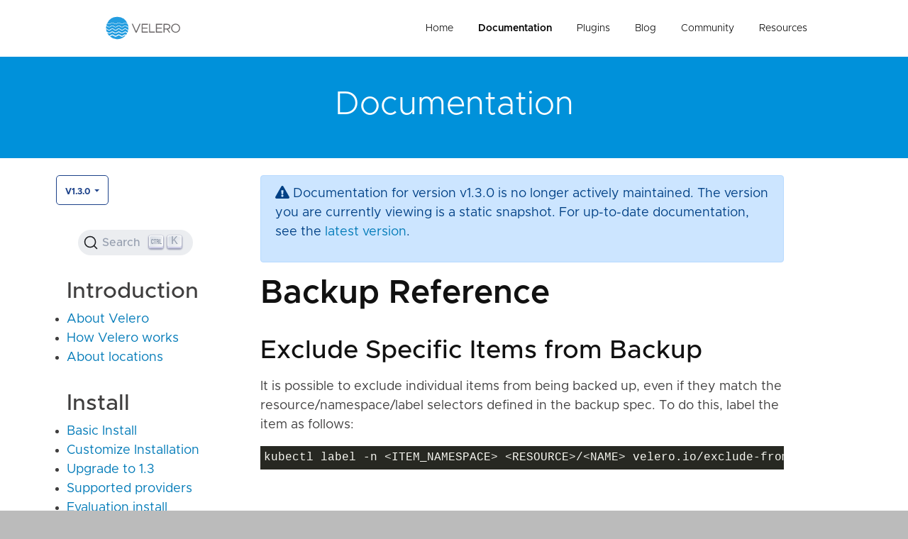

--- FILE ---
content_type: text/html; charset=UTF-8
request_url: https://velero.io/docs/v1.3.0/backup-reference/
body_size: 3311
content:
<!DOCTYPE html>
<html lang="en">
<head>
  <meta charset="UTF-8">
  <meta name="viewport" content="width=device-width, initial-scale=1.0">
  <meta http-equiv="X-UA-Compatible" content="ie=edge">
  <link rel="shortcut icon" href="/favicon.ico" type="image/x-icon">
  <link rel="icon" href="/favicon.ico" type="image/x-icon">
  
  
  <link rel="stylesheet" href="/styles.8572af8c3951fe8e0df0b599c489de1127b435f0bf3db868af0649d7ae184370.css" integrity="sha256-hXKvjDlR/o4N8LWZxIneESe0NfC/PbhorwZJ164YQ3A=">
  
  <link rel="preconnect" href="https://9ASKQJ1HR3-dsn.algolia.net" crossorigin />
  <link rel="stylesheet" href="https://cdn.jsdelivr.net/npm/@docsearch/css@3" />
</head>





  <title>Velero Docs - Backup Reference</title>


<body id="docs">
<div class="container-fluid site-outer-container">
  <div class="site-container">
    <header class="site-header">
    <div class="site-header-content">
        <div class="logo">
            <a href="/" aria-label="Velero homepage"><img src="/img/Velero.svg" class="logo" alt="Homepage"/></a>
        </div>
        <ul class="nav-menu" id="header-nav">
            <li class="home"><a href="/" title="Velero">Home</a></li>
            <li class="docs"><a href="/docs/v1.17" title="Documentation">Documentation</a></li>
            <li class="plugins"><a href="/plugins" title="Plugins">Plugins</a></li>
            <li class="blog"><a href="/blog" title="Blog Posts">Blog</a></li>
            <li class="community"><a href="/community" title="Community">Community</a></li>
            <li class="resources"><a href="/resources" title="Resources">Resources</a></li>
        </ul>
        <div class="nav-mobile-link">
            <a href="javascript:void(0);" id="nav-mobile-toggle"></a>
        </div>
    </div>
</header>

    <div class="post-single-hero post-single-hero-short bg-color-med-blue">
      <div class="section">
        <div class="section-content">
          <h1>Documentation</h1>
        </div>
      </div>
    </div>
    <div class="section section-card pt-4 pb-0">
      <div class="container container-max">
        <div class="row">
          <div class="col-md-3 toc">
            <div class="row">
    <div class="dropdown mb-2">
        
            <button class="btn btn-primary dropdown-toggle" type="button" id="dropdownMenuButton" data-toggle="dropdown"
                    aria-haspopup="true" aria-expanded="false">
                v1.3.0
            </button>
            <div class="dropdown-menu" aria-labelledby="dropdownMenuButton">
                
                
                

                
                    
                    <a class="dropdown-item"
                       href="/docs/main/backup-reference/">main</a>
                
                    
                    <a class="dropdown-item"
                       href="/docs/v1.17/backup-reference/">v1.17</a>
                
                    
                    <a class="dropdown-item"
                       href="/docs/v1.16/backup-reference/">v1.16</a>
                
                    
                    <a class="dropdown-item"
                       href="/docs/v1.15/backup-reference/">v1.15</a>
                
                    
                    <a class="dropdown-item"
                       href="/docs/v1.14/backup-reference/">v1.14</a>
                
                    
                    <a class="dropdown-item"
                       href="/docs/v1.13/backup-reference/">v1.13</a>
                
                    
                    <a class="dropdown-item"
                       href="/docs/v1.12/backup-reference/">v1.12</a>
                
                    
                    <a class="dropdown-item"
                       href="/docs/v1.11/backup-reference/">v1.11</a>
                
                    
                    <a class="dropdown-item"
                       href="/docs/v1.10/backup-reference/">v1.10</a>
                
                    
                    <a class="dropdown-item"
                       href="/docs/v1.9/backup-reference/">v1.9</a>
                
                    
                    <a class="dropdown-item"
                       href="/docs/v1.8/backup-reference/">v1.8</a>
                
                    
                    <a class="dropdown-item"
                       href="/docs/v1.7/backup-reference/">v1.7</a>
                
                    
                    <a class="dropdown-item"
                       href="/docs/v1.6/backup-reference/">v1.6</a>
                
                    
                    <a class="dropdown-item"
                       href="/docs/v1.5/backup-reference/">v1.5</a>
                
                    
                    <a class="dropdown-item"
                       href="/docs/v1.4/backup-reference/">v1.4</a>
                
                    
                    <a class="dropdown-item"
                       href="/docs/v1.3.2/backup-reference/">v1.3.2</a>
                
                    
                    <a class="dropdown-item"
                       href="/docs/v1.3.1/backup-reference/">v1.3.1</a>
                
                    
                    <a class="dropdown-item"
                       href="/docs/v1.3.0/backup-reference/">v1.3.0</a>
                
                    
                    <a class="dropdown-item"
                       href="/docs/v1.2.0/backup-reference/">v1.2.0</a>
                
                    
                    <a class="dropdown-item"
                       href="/docs/v1.1.0/backup-reference/">v1.1.0</a>
                
                    
                    <a class="dropdown-item"
                       href="/docs/v1.0.0/backup-reference/">v1.0.0</a>
                
                    
                    <a class="dropdown-item"
                       href="/docs/v0.11.0/backup-reference/">v0.11.0</a>
                
                    
                    <a class="dropdown-item"
                       href="/docs/v0.10.0/backup-reference/">v0.10.0</a>
                
                    
                    <a class="dropdown-item"
                       href="/docs/v0.9.0/backup-reference/">v0.9.0</a>
                
                    
                    <a class="dropdown-item"
                       href="/docs/v0.8.1/backup-reference/">v0.8.1</a>
                
                    
                    <a class="dropdown-item"
                       href="/docs/v0.8.0/backup-reference/">v0.8.0</a>
                
                    
                    <a class="dropdown-item"
                       href="/docs/v0.7.1/backup-reference/">v0.7.1</a>
                
                    
                    <a class="dropdown-item"
                       href="/docs/v0.7.0/backup-reference/">v0.7.0</a>
                
                    
                    <a class="dropdown-item"
                       href="/docs/v0.6.0/backup-reference/">v0.6.0</a>
                
                    
                    <a class="dropdown-item"
                       href="/docs/v0.5.0/backup-reference/">v0.5.0</a>
                
                    
                    <a class="dropdown-item"
                       href="/docs/v0.4.0/backup-reference/">v0.4.0</a>
                
                    
                    <a class="dropdown-item"
                       href="/docs/v0.3.0/backup-reference/">v0.3.0</a>
                
            </div>
        
    </div>
</div>
            <br/>
            <div id="docsearch">
              
          </div>
            <nav class="navigation">
  
  
  
    
    
    
    

    
      <h3>Introduction</h3>
      <ul>
        
          <li>
            
              <a href='/docs/v1.3.0/'>About Velero</a>
            
          </li>
        
          <li>
            
              <a href="/docs/v1.3.0/how-velero-works">How Velero works</a>
            
          </li>
        
          <li>
            
              <a href="/docs/v1.3.0/locations">About locations</a>
            
          </li>
        
      </ul>
    
      <h3>Install</h3>
      <ul>
        
          <li>
            
              <a href="/docs/v1.3.0/basic-install">Basic Install</a>
            
          </li>
        
          <li>
            
              <a href="/docs/v1.3.0/customize-installation">Customize Installation</a>
            
          </li>
        
          <li>
            
              <a href="/docs/v1.3.0/upgrade-to-1.3">Upgrade to 1.3</a>
            
          </li>
        
          <li>
            
              <a href="/docs/v1.3.0/supported-providers">Supported providers</a>
            
          </li>
        
          <li>
            
              <a href="/docs/v1.3.0/contributions/minio">Evaluation install</a>
            
          </li>
        
          <li>
            
              <a href="/docs/v1.3.0/restic">Restic integration</a>
            
          </li>
        
          <li>
            
              <a href="/docs/v1.3.0/examples">Examples</a>
            
          </li>
        
          <li>
            
              <a href="/docs/v1.3.0/uninstalling">Uninstalling</a>
            
          </li>
        
      </ul>
    
      <h3>Use</h3>
      <ul>
        
          <li>
            
              <a href="/docs/v1.3.0/disaster-case">Disaster recovery</a>
            
          </li>
        
          <li>
            
              <a href="/docs/v1.3.0/migration-case">Cluster migration</a>
            
          </li>
        
          <li>
            
              <a href="/docs/v1.3.0/backup-reference">Backup reference</a>
            
          </li>
        
          <li>
            
              <a href="/docs/v1.3.0/restore-reference">Restore reference</a>
            
          </li>
        
          <li>
            
              <a href="/docs/v1.3.0/namespace">Run in any namespace</a>
            
          </li>
        
          <li>
            
              <a href="/docs/v1.3.0/hooks">Extend with hooks</a>
            
          </li>
        
          <li>
            
              <a href="/docs/v1.3.0/csi">CSI Support (beta)</a>
            
          </li>
        
      </ul>
    
      <h3>Plugins</h3>
      <ul>
        
          <li>
            
              <a href="/docs/v1.3.0/overview-plugins">Overview</a>
            
          </li>
        
          <li>
            
              <a href="/docs/v1.3.0/custom-plugins">Custom plugins</a>
            
          </li>
        
      </ul>
    
      <h3>Troubleshoot</h3>
      <ul>
        
          <li>
            
              <a href="/docs/v1.3.0/troubleshooting">Troubleshooting</a>
            
          </li>
        
          <li>
            
              <a href="/docs/v1.3.0/debugging-install">Troubleshoot an install or setup</a>
            
          </li>
        
          <li>
            
              <a href="/docs/v1.3.0/debugging-restores">Troubleshoot a restore</a>
            
          </li>
        
          <li>
            
              <a href="/docs/v1.3.0/restic#troubleshooting">Troubleshoot Restic</a>
            
          </li>
        
      </ul>
    
      <h3>Contribute</h3>
      <ul>
        
          <li>
            
              <a href="/docs/v1.3.0/start-contributing">Start Contributing</a>
            
          </li>
        
          <li>
            
              <a href="/docs/v1.3.0/development">Development</a>
            
          </li>
        
          <li>
            
              <a href="/docs/v1.3.0/build-from-source">Build from source</a>
            
          </li>
        
          <li>
            
              <a href="/docs/v1.3.0/run-locally">Run locally</a>
            
          </li>
        
          <li>
            
              <a href="/docs/v1.3.0/code-standards">Code standards</a>
            
          </li>
        
          <li>
            
              <a href="/docs/v1.3.0/website-guidelines">Website guidelines</a>
            
          </li>
        
      </ul>
    
      <h3>More information</h3>
      <ul>
        
          <li>
            
              <a href="/docs/v1.3.0/output-file-format">Backup file format</a>
            
          </li>
        
          <li>
            
              <a href="/docs/v1.3.0/api-types">API types</a>
            
          </li>
        
          <li>
            
              <a href="/docs/v1.3.0/faq">FAQ</a>
            
          </li>
        
          <li>
            
              <a href="/docs/v1.3.0/zenhub">ZenHub</a>
            
          </li>
        
          <li>
            
              <a href="/docs/v1.3.0/support-process">Support Process</a>
            
          </li>
        
      </ul>
    
  
</nav>

          </div>
          <div class="col-md-8">
            
  
  <div class="alert alert-primary" role="alert">
    
      <p>
        <i class="fa fa-exclamation-triangle" aria-hidden="true"></i>
        Documentation for version v1.3.0 is no longer actively maintained.
        The version you are currently viewing is a static snapshot.
        For up-to-date documentation, see the <a href="/docs/v1.17/backup-reference/">latest version</a>.
      </p>
    
  </div>

            <div class="documentation-container">
              <h1>Backup Reference</h1>
              

              <h2 id="exclude-specific-items-from-backup">Exclude Specific Items from Backup</h2>
<p>It is possible to exclude individual items from being backed up, even if they match the resource/namespace/label selectors defined in the backup spec. To do this, label the item as follows:</p>
<div class="highlight"><pre style="color:#f8f8f2;background-color:#272822;-moz-tab-size:4;-o-tab-size:4;tab-size:4"><code class="language-bash" data-lang="bash">kubectl label -n &lt;ITEM_NAMESPACE&gt; &lt;RESOURCE&gt;/&lt;NAME&gt; velero.io/exclude-from-backup<span style="color:#f92672">=</span>true
</code></pre></div>
            </div>
          </div>
        </div>
      </div>
    </div>
    <div class="section section-background-darkest-blue">
    <div class="section-content">
        <div class="row">
            <div class="col-xs-12 col-sm-6 col-lg-8">
                <h5>Getting Started</h5>
                <p>To help you get started, see the documentation.</p>
            </div>
            <div class="col-xs-12 col-sm-6 col-lg-3 offset-lg-1">
                <p><strong></strong></p>
                <a href="/docs"
                   class="btn btn-sm btn-primary btn-no-border">Documentation</a>
            </div>
        </div>
    </div>
</div>

<footer class="section site-footer">
    <div class="section-content">
        <div class="row justify-content-between align-items-center">
            <div class="col-12 col-md-8 mb-3 mb-md-0">
                <ul class="social-links text-center text-md-left">
                    
                        <li>
                            
                                <i class="fab fa-twitter fa-lg fa-fw mr-1"></i>
                            
                            
                            
                            <a href="https://twitter.com/projectvelero">Twitter</a>
                        </li>
                    
                        <li>
                            
                                <i class="fab fa-slack fa-lg fa-fw mr-1"></i>
                            
                            
                            
                            <a href="https://kubernetes.slack.com/messages/velero">Slack</a>
                        </li>
                    
                        <li>
                            
                                <i class="fas fa-users fa-lg fa-fw mr-1"></i>
                            
                            
                            
                            <a href="https://groups.google.com/forum/#!forum/projectvelero">Google Groups</a>
                        </li>
                    
                        <li>
                            
                                <i class="fa fa-rss fa-lg fa-fw mr-1"></i>
                            
                            
                            
                                
                            
                            <a href="/blog/index.xml">RSS</a>
                        </li>
                    
                        <li>
                            
                                <i class="fab fa-github fa-lg fa-fw mr-1"></i>
                            
                            
                            
                            <a href="https://github.com/vmware-tanzu/velero">GitHub</a>
                        </li>
                    
                </ul>
            </div>
            <div class="col-12 col-md-4 text-center text-md-right">
                <a href="/" aria-label="Velero homepage"><img src="/img/Velero.svg" class="logo"
                                                              alt="Homepage"/></a>
            </div>
        </div>
        <div class="row align-items-center">
            <div class="col copyright text-center text-md-right mt-4">
                &copy; 2026 Velero Authors.
                <a href="http://vmware.github.io/" class="vm-logo">A VMware-backed project. <img
                            src="/img/vm-logo.png" alt="VMware logo"/></a>
                <br/>This Website Does Not Use Cookies or Other Tracking Technology.  This site is powered by <a href="https://www.netlify.com">Netlify</a>.<br/><br/>
                <span>
                    <a target="_blank" rel="noopener" href='https://www.vmware.com/help/legal.html'>Terms of Use</a> |
                    <a target="_blank" rel="noopener" href='https://www.vmware.com/help/privacy.html'>Privacy Policy</a> |
                    <a target="_blank" rel="noopener" href='https://www.vmware.com/help/privacy/california-privacy-rights.html'>Your California Privacy Rights</a>
                </span>
            </div>
        </div>
    </div>
</footer>


<script defer src="https://use.fontawesome.com/releases/v5.8.1/js/all.js"
        integrity="sha384-g5uSoOSBd7KkhAMlnQILrecXvzst9TdC09/VM+pjDTCM+1il8RHz5fKANTFFb+gQ"
        crossorigin="anonymous"></script>
<script src="https://code.jquery.com/jquery-3.2.1.slim.min.js"
        integrity="sha384-KJ3o2DKtIkvYIK3UENzmM7KCkRr/rE9/Qpg6aAZGJwFDMVNA/GpGFF93hXpG5KkN"
        crossorigin="anonymous"></script>
<script src="https://cdnjs.cloudflare.com/ajax/libs/popper.js/1.12.9/umd/popper.min.js"
        integrity="sha384-ApNbgh9B+Y1QKtv3Rn7W3mgPxhU9K/ScQsAP7hUibX39j7fakFPskvXusvfa0b4Q"
        crossorigin="anonymous"></script>
<script src="https://maxcdn.bootstrapcdn.com/bootstrap/4.1.3/js/bootstrap.min.js" crossorigin="anonymous"></script>

<script src="/js/jquery.matchHeight.js?1769196497"></script>
<script src="/js/scripts.js?1769196497"></script>

  </div>
</div>
<script src="https://cdn.jsdelivr.net/npm/@docsearch/js@3"></script>
<script type="text/javascript"> docsearch({
    appId: '9ASKQJ1HR3',
    apiKey: '170ba79bfa16cebfdf10726ae4771d7e',
    indexName: 'velero_new',
    container: '#docsearch',
    searchParameters: {
      facetFilters: ["version:v1.3.0"]},
  });
</script>
</body>

</html>


--- FILE ---
content_type: image/svg+xml
request_url: https://velero.io/img/Velero.svg
body_size: 4350
content:
<svg id="svg2" xmlns="http://www.w3.org/2000/svg" viewBox="0 0 533.33331 200"><defs><style>.cls-1{fill:#239de0;}.cls-2{fill:#fff;}.cls-3{isolation:isolate;}.cls-4{fill:#696566;}</style></defs><title>velero</title><g id="path14"><path class="cls-1" d="M153.24933,145.2828c-4.34533,0-6.42933,1.6532-8.84133,3.56774-2.61867,2.08013-5.58934,4.43586-11.32826,4.43586-5.7396,0-8.70894-2.35573-11.32813-4.43586-2.41147-1.91454-4.4948-3.56774-8.83854-3.56774-4.34533,0-6.42867,1.6532-8.84013,3.56774-2.61987,2.08013-5.58854,4.43586-11.32814,4.43586s-8.70839-2.35573-11.3276-4.43586c-2.412-1.91454-4.49534-3.56774-8.83906-3.56774s-6.42654,1.6532-8.83854,3.56774a19.10381,19.10381,0,0,1-6.38026,3.71453,69.69708,69.69708,0,0,0,40.34333,17.17507c.41813.0344.838.06773,1.2588.09586,1.5052.09733,3.0192.164,4.54893.164,1.53027,0,3.04427-.06667,4.54947-.164.4208-.02813.8396-.06146,1.25946-.09586a69.87987,69.87987,0,0,0,47.17-24.06667,12.79175,12.79175,0,0,0-3.24-.39066"/></g><g id="path16"><path class="cls-1" d="M52.412,93.07081c4.724,0,7.05253-1.84787,9.51773-3.8052,2.60053-2.06454,5.2896-4.19947,10.6484-4.19947s8.04787,2.13494,10.64893,4.19947c2.46507,1.95733,4.7932,3.8052,9.51774,3.8052s7.05253-1.84787,9.51827-3.8052c2.60053-2.06454,5.29-4.19947,10.65-4.19947,5.35774,0,8.04787,2.13494,10.6484,4.19947,2.46454,1.95733,4.79267,3.8052,9.51827,3.8052s7.0536-1.84787,9.51893-3.8052c2.6-2.06454,5.29067-4.19947,10.65067-4.19947,5.35865,0,8.04933,2.13494,10.65066,4.19947,2.41734,1.91933,4.71867,3.724,9.264,3.79226a69.43253,69.43253,0,0,0-4.39067-18.32346,17.91343,17.91343,0,0,1-5.77867-3.43026c-2.51733-1.99733-4.89332-3.8844-9.74532-3.8844s-7.22933,1.88707-9.74533,3.8844c-2.55334,2.02613-5.192,4.1204-10.42427,4.1204s-7.87133-2.0948-10.42347-4.1204c-2.5156-1.99733-4.89227-3.8844-9.7432-3.8844-4.8516,0-7.22919,1.88707-9.74479,3.8844-2.55267,2.02613-5.19121,4.1204-10.42347,4.1204-5.23173,0-7.87027-2.0948-10.42241-4.1204-2.51613-1.99733-4.89267-3.8844-9.74427-3.8844-4.85106,0-7.2276,1.88707-9.7432,3.8844-2.55266,2.0256-5.1912,4.1204-10.42293,4.1204-5.23227,0-7.8708-2.0948-10.42293-4.1204-.5656-.44946-1.1276-.8896-1.7088-1.3072A69.42817,69.42817,0,0,0,35.07346,85.314c3.552.6032,5.7276,2.29014,7.82026,3.9516,2.46507,1.95734,4.79374,3.8052,9.51827,3.8052"/></g><g id="path18"><path class="cls-1" d="M52.412,74.3328c4.85106,0,7.22813-1.88693,9.74373-3.88387,2.55213-2.02546,5.19067-4.12093,10.4224-4.12093s7.87026,2.09547,10.4224,4.12093c2.51667,1.99693,4.89267,3.88387,9.74427,3.88387s7.22814-1.88693,9.7448-3.88387c2.55214-2.02546,5.19014-4.12093,10.42347-4.12093,5.23173,0,7.8692,2.09547,10.42187,4.12093,2.51667,1.99693,4.8932,3.88387,9.7448,3.88387,4.85093,0,7.22826-1.88693,9.74426-3.88387,2.55334-2.02546,5.192-4.12093,10.42534-4.12093,5.232,0,7.872,2.09547,10.424,4.12093a18.94339,18.94339,0,0,0,4.56133,2.92293A69.97149,69.97149,0,0,0,40.7708,69.0036c.65987.46613,1.28187.95734,1.8964,1.44534,2.51666,1.99693,4.8932,3.88387,9.7448,3.88387"/></g><g id="path20"><path class="cls-1" d="M153.24933,125.81613c-4.472,0-6.60267,1.69121-9.06667,3.64787-2.57334,2.0428-5.48934,4.35733-11.10293,4.35733s-8.52867-2.31453-11.1016-4.35733c-2.46613-1.95666-4.59534-3.64787-9.06507-3.64787-4.47132,0-6.60053,1.69121-9.06666,3.64787-2.57293,2.0428-5.48906,4.35733-11.1016,4.35733s-8.52867-2.31453-11.10161-4.35733c-2.4656-1.95666-4.59427-3.64787-9.06506-3.64787s-6.59947,1.69121-9.06507,3.64787c-2.57293,2.0428-5.488,4.35733-11.10106,4.35733-5.61254,0-8.52867-2.31453-11.1016-4.35733-.65254-.51813-1.28387-1.014-1.9396-1.4676a70.27086,70.27086,0,0,0,14.42093,21.2208c3.43013-.3156,5.31973-1.80267,7.4588-3.50107,2.61973-2.07866,5.58853-4.43587,11.3276-4.43587,5.7396,0,8.70827,2.3572,11.3276,4.43587,2.412,1.91454,4.49533,3.56773,8.83906,3.56773,4.34427,0,6.42706-1.65319,8.84013-3.56773,2.61814-2.07866,5.58854-4.43587,11.32814-4.43587s8.70773,2.3572,11.32653,4.43587c2.41307,1.91454,4.4964,3.56773,8.84013,3.56773,4.34426,0,6.42827-1.65319,8.83894-3.56773,2.62-2.07866,5.59068-4.43587,11.33067-4.43587a15.76134,15.76134,0,0,1,5.94532,1.0728,70.11763,70.11763,0,0,0,6.59068-10.44946,27.05781,27.05781,0,0,1-3.47067-2.43961c-2.464-1.95666-4.59466-3.64787-9.06533-3.64787"/></g><g id="path22"><path class="cls-1" d="M173.30133,94.8776c-5.27067-.036-7.95334-2.14014-10.53334-4.18693-2.464-1.9568-4.79466-3.8052-9.51866-3.8052-4.72533,0-7.05468,1.8484-9.52,3.8052-2.6,2.06453-5.29067,4.19946-10.6496,4.19946-5.36,0-8.04853-2.13493-10.65-4.19946-2.4652-1.9568-4.79333-3.8052-9.51666-3.8052-4.72561,0-7.05374,1.8484-9.51827,3.8052-2.60214,2.06453-5.29067,4.19946-10.65,4.19946-5.3588,0-8.04787-2.13493-10.64894-4.19946-2.4652-1.9568-4.79319-3.8052-9.51773-3.8052-4.724,0-7.05213,1.8484-9.51773,3.8052-2.6,2.06453-5.2896,4.19946-10.6484,4.19946-5.35934,0-8.0484-2.13493-10.64893-4.19946-1.98654-1.57667-3.90627-3.06573-7.04014-3.5912a69.77211,69.77211,0,0,0-1.1432,10.19946c-.03493.898-.06933,1.7948-.06933,2.70107s.0344,1.80413.06933,2.70213c.01454.39106.02187.78427.0432,1.17387,4.59014.35053,7.19534,2.3792,9.49734,4.2068,2.4136,1.9156,4.69373,3.72546,9.29173,3.72546s6.8776-1.80986,9.29107-3.72546c2.52667-2.00627,5.38906-4.27867,10.87506-4.27867s8.34894,2.2724,10.87494,4.27867c2.41413,1.9156,4.69427,3.72546,9.29173,3.72546s6.87813-1.80986,9.2916-3.72546c2.52613-2.00627,5.38906-4.27867,10.87667-4.27867,5.48533,0,8.34893,2.2724,10.87439,4.27867,2.41467,1.9156,4.69427,3.72546,9.29227,3.72546,4.5976,0,6.87893-1.80986,9.29226-3.72546,2.52666-2.00627,5.39068-4.27867,10.87733-4.27867s8.34933,2.2724,10.876,4.27867c2.244,1.7808,4.39733,3.45054,8.37733,3.68027q.542-3.19461.788-6.47974c.06534-.85627.11867-1.714.15067-2.57813V97.29586c-.032-.8652-.14-2.41827-.14-2.41827"/></g><g id="path24"><path class="cls-1" d="M153.24933,106.35107c-4.6,0-6.88,1.80986-9.29333,3.72653-2.52666,2.0052-5.39067,4.2776-10.87627,4.2776-5.486,0-8.34906-2.2724-10.8756-4.27761-2.41347-1.91666-4.69373-3.72653-9.29107-3.72653-4.598,0-6.87919,1.80987-9.29333,3.72653-2.526,2.0052-5.38907,4.27761-10.87493,4.27761s-8.34894-2.2724-10.87507-4.27761c-2.414-1.91666-4.69426-3.72653-9.2916-3.72653s-6.8776,1.80987-9.2912,3.72653c-2.526,2.0052-5.38906,4.27761-10.87493,4.27761-5.48546,0-8.34947-2.2724-10.8756-4.27761-2.12133-1.68387-4.14107-3.28333-7.71813-3.64733a69.41682,69.41682,0,0,0,3.72293,16.9504,19.40583,19.40583,0,0,1,5.8052,3.51827c2.4656,1.95733,4.59427,3.648,9.0656,3.648,4.4708,0,6.6-1.69067,9.06507-3.648,2.57293-2.04213,5.48853-4.3568,11.10107-4.3568s8.52867,2.31466,11.1016,4.3568c2.46506,1.95733,4.59426,3.648,9.06506,3.648s6.60054-1.69067,9.06507-3.648c2.57293-2.04213,5.4896-4.3568,11.10319-4.3568,5.612,0,8.52867,2.31466,11.10094,4.3568,2.4652,1.95733,4.5944,3.648,9.06573,3.648,4.47093,0,6.60026-1.69067,9.06559-3.648,2.57334-2.04213,5.49068-4.3568,11.104-4.3568,5.612,0,8.52932,2.31466,11.10266,4.3568a25.59594,25.59594,0,0,0,2.86133,2.062A69.3386,69.3386,0,0,0,172.04,114.28334c-4.58934-.34947-7.196-2.3792-9.49866-4.20573-2.41333-1.91667-4.69333-3.72653-9.292-3.72653"/></g><g id="path26"><path class="cls-2" d="M141.91866,145.71614c-2.41066,1.91453-4.49466,3.56773-8.83893,3.56773-4.34373,0-6.42707-1.6532-8.84014-3.56773-2.61879-2.07867-5.58693-4.43587-11.32653-4.43587s-8.71,2.3572-11.32813,4.43587c-2.41307,1.91453-4.49586,3.56773-8.84013,3.56773-4.34374,0-6.42707-1.6532-8.83907-3.56773-2.61934-2.07867-5.588-4.43587-11.32761-4.43587-5.73906,0-8.70786,2.3572-11.3276,4.43587-2.13906,1.6984-4.02866,3.18546-7.4588,3.50106,1.14787,1.1588,2.34267,2.2708,3.5676,3.34787a19.10381,19.10381,0,0,0,6.38026-3.71453c2.412-1.91454,4.4948-3.56774,8.83854-3.56774s6.42707,1.6532,8.83906,3.56774c2.6192,2.08013,5.588,4.43586,11.32761,4.43586s8.70827-2.35573,11.32813-4.43586c2.41147-1.91454,4.4948-3.56774,8.84014-3.56774,4.34373,0,6.42706,1.6532,8.83853,3.56774,2.6192,2.08013,5.58853,4.43586,11.32813,4.43586,5.73894,0,8.7096-2.35573,11.32827-4.43586,2.412-1.91454,4.496-3.56774,8.84132-3.56774a12.79186,12.79186,0,0,1,3.24.39067c.932-1.08027,1.83867-2.1844,2.70533-3.3204a15.76114,15.76114,0,0,0-5.94532-1.0728c-5.74,0-8.71066,2.3572-11.33067,4.43587"/></g><g id="path28"><path class="cls-2" d="M153.24933,122.54213c-5.61333,0-8.53067,2.31467-11.104,4.35681-2.46533,1.95733-4.59466,3.648-9.0656,3.648-4.47133,0-6.60053-1.69067-9.06573-3.648-2.57226-2.04213-5.48893-4.35681-11.10093-4.35681-5.6136,0-8.53027,2.31467-11.1032,4.35681-2.46454,1.95733-4.59427,3.648-9.06506,3.648s-6.6-1.69067-9.06507-3.648c-2.57293-2.04213-5.48906-4.35681-11.1016-4.35681S64.05,124.8568,61.47706,126.89894c-2.46506,1.95733-4.59426,3.648-9.06506,3.648-4.47134,0-6.6-1.69067-9.0656-3.648a19.40624,19.40624,0,0,0-5.8052-3.51827q.83359,2.3478,1.8296,4.61573c.65573.4536,1.28707.94946,1.9396,1.4676,2.57293,2.0428,5.48906,4.35733,11.1016,4.35733,5.61306,0,8.52813-2.31453,11.10106-4.35733,2.4656-1.95666,4.59427-3.64787,9.06507-3.64787s6.59946,1.69121,9.06506,3.64787c2.57294,2.0428,5.48907,4.35733,11.10161,4.35733s8.52867-2.31453,11.1016-4.35733c2.46613-1.95666,4.59534-3.64787,9.06666-3.64787,4.46974,0,6.59894,1.69121,9.06507,3.64787,2.57293,2.0428,5.488,4.35733,11.1016,4.35733s8.52961-2.31453,11.10293-4.35733c2.464-1.95666,4.59466-3.64787,9.06667-3.64787,4.47067,0,6.60133,1.69121,9.06533,3.64787a27.05807,27.05807,0,0,0,3.47067,2.4396q.748-1.45219,1.428-2.94267a25.5941,25.5941,0,0,1-2.86133-2.062c-2.57334-2.04213-5.49067-4.3568-11.10266-4.3568"/></g><g id="path30"><path class="cls-2" d="M153.24933,103.80414c-5.48667,0-8.35067,2.27239-10.87733,4.27867-2.41333,1.9156-4.69466,3.72546-9.29227,3.72546-4.598,0-6.8776-1.80986-9.29227-3.72546-2.52546-2.00627-5.38906-4.27867-10.8744-4.27867-5.48759,0-8.35053,2.27239-10.87666,4.27867-2.41347,1.9156-4.69427,3.72546-9.2916,3.72546s-6.8776-1.80986-9.29174-3.72546c-2.526-2.00627-5.38907-4.27867-10.87493-4.27867s-8.34893,2.27239-10.87506,4.27867c-2.414,1.9156-4.69321,3.72546-9.29107,3.72546-4.59746,0-6.87813-1.80986-9.29173-3.72546-2.302-1.8276-4.9072-3.85627-9.49733-4.2068.0468.85626.1172,1.7068.19533,2.55426,3.57707.364,5.5968,1.96347,7.71813,3.64733,2.52613,2.0052,5.39013,4.2776,10.8756,4.2776,5.48587,0,8.34893-2.2724,10.87494-4.27761,2.41359-1.91666,4.69373-3.72653,9.2912-3.72653s6.8776,1.80987,9.2916,3.72653c2.52613,2.0052,5.38906,4.27761,10.87506,4.27761s8.34894-2.2724,10.87494-4.27761c2.41413-1.91666,4.69533-3.72653,9.29333-3.72653,4.59733,0,6.8776,1.80987,9.29107,3.72653,2.52653,2.0052,5.3896,4.27761,10.8756,4.27761,5.4856,0,8.3496-2.2724,10.87626-4.27761,2.41333-1.91666,4.69333-3.72653,9.29333-3.72653,4.59866,0,6.87866,1.80987,9.292,3.72653,2.30267,1.82653,4.90933,3.85627,9.49867,4.20573.17467-.83333.32-1.67653.46266-2.5208-3.98-.2292-6.13333-1.89893-8.37733-3.67974-2.52666-2.00626-5.38933-4.27867-10.876-4.27867"/></g><g id="path32"><path class="cls-2" d="M52.412,94.89014c5.3588,0,8.0484-2.13494,10.6484-4.19946,2.46507-1.9568,4.79373-3.8052,9.51773-3.8052,4.72454,0,7.05253,1.8484,9.51773,3.8052,2.60107,2.06453,5.29014,4.19946,10.64894,4.19946s8.04786-2.13494,10.65-4.19946c2.46453-1.9568,4.79266-3.8052,9.51826-3.8052,4.72334,0,7.05147,1.8484,9.51667,3.8052,2.60147,2.06453,5.29,4.19946,10.65,4.19946,5.35894,0,8.04959-2.13494,10.64959-4.19946,2.46533-1.9568,4.79466-3.8052,9.52-3.8052,4.724,0,7.05467,1.8484,9.51866,3.8052,2.58,2.0468,5.26267,4.15666,10.53334,4.19267l-.01066-.16667c-.04135-.55307-.072-1.10933-.12666-1.6588-4.54533-.06827-6.84667-1.87293-9.264-3.79227-2.60134-2.06453-5.292-4.19946-10.65067-4.19946-5.36,0-8.05066,2.13494-10.65066,4.19946-2.46534,1.95734-4.79333,3.8052-9.51893,3.8052s-7.05374-1.84786-9.51827-3.8052c-2.60054-2.06453-5.29067-4.19946-10.6484-4.19946-5.36,0-8.04946,2.13494-10.65,4.19946-2.46573,1.95734-4.79373,3.8052-9.51827,3.8052s-7.05267-1.84786-9.51773-3.8052c-2.60107-2.06453-5.29014-4.19946-10.64893-4.19946s-8.04787,2.13494-10.6484,4.19946c-2.46521,1.95734-4.79374,3.8052-9.51774,3.8052-4.72453,0-7.05319-1.84786-9.51826-3.8052-2.09267-1.66146-4.26827-3.34839-7.82027-3.9516-.12653.59173-.2396,1.18866-.35053,1.78547,3.13386.52546,5.0536,2.01453,7.04013,3.5912,2.60053,2.06453,5.2896,4.19946,10.64893,4.19946"/></g><g id="path34"><path class="cls-2" d="M52.412,75.42454c5.23173,0,7.87026-2.0948,10.42293-4.1204,2.5156-1.99733,4.89213-3.8844,9.7432-3.8844,4.8516,0,7.22813,1.88707,9.74426,3.8844,2.55213,2.0256,5.19067,4.1204,10.4224,4.1204,5.23226,0,7.8708-2.09426,10.42347-4.1204,2.5156-1.99733,4.89319-3.8844,9.7448-3.8844,4.85093,0,7.22759,1.88707,9.74319,3.8844,2.55213,2.0256,5.19107,4.1204,10.42347,4.1204s7.87094-2.09426,10.42426-4.1204c2.516-1.99733,4.89333-3.8844,9.74533-3.8844s7.228,1.88707,9.74533,3.8844a17.91379,17.91379,0,0,0,5.77866,3.43027c-.17733-.45574-.35334-.912-.53867-1.36254a18.94339,18.94339,0,0,1-4.56133-2.92293c-2.552-2.02546-5.192-4.12093-10.424-4.12093-5.23333,0-7.872,2.09547-10.42534,4.12093-2.516,1.99693-4.89332,3.88387-9.74427,3.88387-4.8516,0-7.22813-1.88693-9.7448-3.88387-2.55267-2.02546-5.19013-4.12093-10.42186-4.12093-5.23334,0-7.87133,2.09547-10.42347,4.12093-2.51667,1.99693-4.8932,3.88387-9.7448,3.88387s-7.2276-1.88693-9.74427-3.88387C80.44835,68.42348,77.80982,66.328,72.57809,66.328s-7.87027,2.09547-10.4224,4.12093c-2.5156,1.99693-4.89267,3.88387-9.74373,3.88387-4.8516,0-7.22814-1.88693-9.7448-3.88387-.61454-.488-1.23653-.9792-1.8964-1.44534-.16454.33133-.3312.66-.49053.99334.5812.4176,1.1432.85773,1.7088,1.3072,2.55213,2.0256,5.19066,4.1204,10.42293,4.1204"/></g><g id="g36"><g id="text40" class="cls-3"><g class="cls-3"><path class="cls-4" d="M249.64551,73.61865l-24.24072,54.96143H218.605L194.36426,73.61865h6.80029l20.88037,47.28174,20.80029-47.28174Z"/></g><g class="cls-3"><path class="cls-4" d="M262.44287,79.53906V97.61914H292.2832v5.91992H262.44287v19.1211h33.12158v5.91992h-39.4414V73.61865h39.4414v5.92041Z"/></g><g class="cls-3"><path class="cls-4" d="M339.24414,122.66016v5.91992H303.00293V73.61865h6.24023v49.04151Z"/></g><g class="cls-3"><path class="cls-4" d="M352.20312,79.53906V97.61914H382.044v5.91992H352.20312v19.1211h33.1211v5.91992H345.88281V73.61865h39.44141v5.92041Z"/></g><g class="cls-3"><path class="cls-4" d="M421.24316,108.25977l14.24024,20.32031h-7.12012l-13.91992-19.75977H399.88281v19.75977h-6.24023V73.61865h22.32031c11.36035,0,20.24023,7.28028,20.24023,17.60059C436.20312,99.85938,429.96289,106.41992,421.24316,108.25977Zm-21.36035-5.36036h14.96c8.96,0,15.04-4.31982,15.04-11.68017s-6.08008-11.68018-15.04-11.68018h-14.96Z"/></g><g class="cls-3"><path class="cls-4" d="M441.082,101.05957c0-15.44043,12.96094-28.40088,28.16113-28.40088,15.28028,0,28.08106,12.96045,28.08106,28.40088S484.52344,129.54,469.24316,129.54C454.043,129.54,441.082,116.5,441.082,101.05957Zm49.92188,0c0-12.24023-9.91993-22.64062-21.76075-22.64062s-21.84082,10.40039-21.84082,22.64062c0,12.32031,10,22.71973,21.84082,22.71973S491.00391,113.37988,491.00391,101.05957Z"/></g></g></g></svg>
